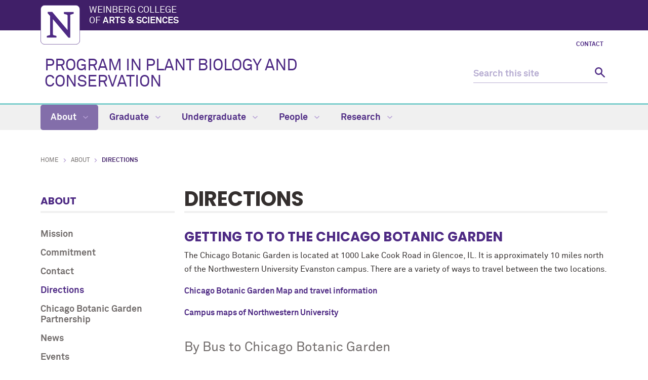

--- FILE ---
content_type: text/html
request_url: https://plantbiology.northwestern.edu/about/transportation-and-directions.html
body_size: 5012
content:
<!DOCTYPE html>
<html xmlns="https://www.w3.org/1999/xhtml" lang="en">
<head>
<!-- Global site tag (gtag.js) - Google Analytics -->
<script async src="https://www.googletagmanager.com/gtag/js?id=G-ZXC6CYXCE7"></script>
<script>
  window.dataLayer = window.dataLayer || [];
  function gtag(){dataLayer.push(arguments);}
  gtag('js', new Date());
  gtag('config', 'G-ZXC6CYXCE7'); // new G4 ID
  gtag('config', 'G-7XLBH2NC54'); // combo
  gtag('config', 'UA-111316006-27'); // old UA ID
</script>
<meta charset="UTF-8"/>
<meta content="IE=Edge" http-equiv="X-UA-Compatible"/>
<meta content="width=device-width, initial-scale=1.0" name="viewport"/>

<meta content="edb19f57816977246f0068edfa9b7993" name="pageID"/><link href="https://weinberg.northwestern.edu/common/v2/css/styles.css" media="screen" rel="stylesheet" type="text/css"/><link href="https://weinberg.northwestern.edu/common/v2/css/print.css" media="print" rel="stylesheet" type="text/css"/><link href="https://weinberg.northwestern.edu/common/v2/css/swiper.css" media="screen" rel="stylesheet" type="text/css"/>
<link href="../css/department.css" media="screen" rel="stylesheet" type="text/css"/>

    <title>Directions: Program in Plant Biology and Conservation - Northwestern University</title>
        <link href="https://plantbiology.northwestern.edu/about/transportation-and-directions.html" rel="canonical"/>
<meta content="https://plantbiology.northwestern.edu/about/transportation-and-directions.html" property="og:url"/>
<meta content="Directions: Program in Plant Biology and Conservation - Northwestern University" property="og:title"/>
<meta content="//common.northwestern.edu/v8/images/northwestern-thumbnail.jpg" property="og:image"/>
</head>
<body>

<a id="top"></a> <script>document.getElementsByTagName('body')[0].setAttribute('class','standard-page');</script>
<a class="screen-reader-shortcut" href="#main-content">Skip to main content</a> <!--[if lt IE 9]>
    <div id="ie">
        <p><img src="https://common.northwestern.edu/v8/css/images/icons/ie8-warning.png" alt="Warning icon" /> Your browser is <strong>out-of-date</strong> and has known <strong>security flaws</strong>. We recommend you update your browser: <a href="https://www.google.com/chrome/" target="_blank">Chrome</a> - <a href="https://www.mozilla.org/en-US/firefox/new/" target="_blank">Firefox</a> - <a href="https://windows.microsoft.com/en-us/internet-explorer/download-ie" target="_blank">Internet Explorer</a> - <a href="https://www.apple.com/safari/" target="_blank">Safari</a>.</p>
    </div>
    <![endif]-->
 
<header>
<div id="top-bar">
<div class="contain-1120">
<div id="left"><a href="https://www.northwestern.edu/"><img alt="Northwestern University" src="https://weinberg.northwestern.edu/common/v2/css/images/northwestern-university.svg"/></a> 
<div id="school"><a href="https://weinberg.northwestern.edu/">Weinberg College <span>of <strong>Arts &amp; Sciences</strong></span></a></div>
</div>
</div>
</div>
<div id="global-links"><ul><li><a href="contact.html">Contact</a></li></ul></div> 
<div class="bottom-bar contain-1120"><div id="department"><h1><a href="../index.html">PROGRAM IN PLANT BIOLOGY AND CONSERVATION</a></h1></div> <div class="hide-mobile" id="search">
    <div class="search-form">
        <form action="https://search.northwestern.edu/" method="get" role="search">
            <label class="hide-label" for="q-desktop">Search this site</label> 
            <input id="q-desktop" name="q" placeholder="Search this site" type="text"/> 
            <input name="as_sitesearch" type="hidden" value="https://plantbiology.northwestern.edu"/> 
            <input name="sitetitle" type="hidden" value="Program in Plant Biology and Conservation"/> 
            <button type="submit"><span class="hide-label">Search</span></button>
        </form>
    </div>
</div>
</div>
<div id="mobile-links"><a class="mobile-link mobile-nav-link" href="#mobile-nav"><span class="hide-label">Menu</span></a> 
<nav id="mobile-nav"><ul aria-label="main menu"><li><a class="active" href="index.html">About</a><span class="arrow open"><a aria-haspopup="true" href="#" role="button"><span>Collapse</span>About Submenu</a></span><ul aria-expanded="true" aria-hidden="false" style="display:block"><li><a href="mission.html">Mission</a></li><li><a href="commitment.html">Commitment </a></li><li><a href="contact.html">Contact</a></li><li><a class="active" href="transportation-and-directions.html">Directions</a></li><li><a href="chicago-botanic-garden-partnership.html">Chicago Botanic Garden Partnership</a></li><li><a href="news/index.html">News</a><span class="arrow"><a aria-haspopup="true" href="#" role="button"><span>Expand</span>News Submenu</a></span><ul aria-expanded="false" aria-hidden="true"><li><a href="news/news-from-past-academic-years/index.html">Past News </a><span class="arrow"><a aria-haspopup="true" href="#" role="button"><span>Expand</span>Past News  Submenu</a></span><ul aria-expanded="false" aria-hidden="true"><li><a href="news/news-from-past-academic-years/2022/index.html">2022</a></li><li><a href="news/news-from-past-academic-years/2020/index.html">2020</a></li><li><a href="news/news-from-past-academic-years/2019/index.html">2019</a></li><li><a href="news/news-from-past-academic-years/2018/index.html">2018</a></li><li><a href="news/news-from-past-academic-years/2017/index.html">2017</a></li><li><a href="news/news-from-past-academic-years/2016/index.html">2016</a></li><li><a href="news/news-from-past-academic-years/2015/index.html">2015</a></li><li><a href="news/news-from-past-academic-years/2014/index.html">2014</a></li><li><a href="news/news-from-past-academic-years/2013/index.html">2013</a></li><li><a href="news/news-from-past-academic-years/2012/index.html">2012</a></li><li><a href="news/news-from-past-academic-years/2011/index.html">2011</a></li><li><a href="news/news-from-past-academic-years/2010/index.html">2010</a></li></ul></li><li><a href="news/newsfeed-2023/index.html">2023</a></li><li><a href="news/2024/index.html">2024</a></li><li><a href="news/2025.html">2025</a></li></ul></li><li><a href="events/index.html">Events</a><span class="arrow"><a aria-haspopup="true" href="#" role="button"><span>Expand</span>Events Submenu</a></span><ul aria-expanded="false" aria-hidden="true"><li><a href="events/past-events.html">Past Events</a></li></ul></li><li><a href="support-pbc.html">Support PBC</a></li></ul></li><li><a href="../graduate/index.html">Graduate</a><span class="arrow"><a aria-haspopup="true" href="#" role="button"><span>Expand</span>Graduate Submenu</a></span><ul aria-expanded="false" aria-hidden="true"><li><a href="../graduate/prospective-students/index.html">Prospective Students</a><span class="arrow"><a aria-haspopup="true" href="#" role="button"><span>Expand</span>Prospective Students Submenu</a></span><ul aria-expanded="false" aria-hidden="true"><li><a href="../graduate/prospective-students/phd/index.html">PhD Degree</a><span class="arrow"><a aria-haspopup="true" href="#" role="button"><span>Expand</span>PhD Degree Submenu</a></span><ul aria-expanded="false" aria-hidden="true"><li><a href="../graduate/prospective-students/phd/expectations.html">Expectations</a></li><li><a href="../graduate/prospective-students/phd/funding.html">Funding</a></li><li><a href="../graduate/prospective-students/phd/application-process.html">Application Process</a></li><li><a href="../graduate/prospective-students/phd/timeline.html">Timeline</a></li><li><a href="../graduate/prospective-students/phd/application-fee-waiver/index.html">Application Fee Waiver</a></li></ul></li><li><a href="../graduate/prospective-students/ms/index.html">MS Degrees</a><span class="arrow"><a aria-haspopup="true" href="#" role="button"><span>Expand</span>MS Degrees Submenu</a></span><ul aria-expanded="false" aria-hidden="true"><li><a href="../graduate/prospective-students/ms/thesis-program/index.html">Thesis Program</a><span class="arrow"><a aria-haspopup="true" href="#" role="button"><span>Expand</span>Thesis Program Submenu</a></span><ul aria-expanded="false" aria-hidden="true"><li><a href="../graduate/prospective-students/ms/thesis-program/expectations.html">Expectations</a></li><li><a href="../graduate/prospective-students/ms/thesis-program/cost-of-attendance.html">Cost of Attendance</a></li><li><a href="../graduate/prospective-students/ms/thesis-program/application-process.html">Application Process</a></li><li><a href="../graduate/prospective-students/ms/thesis-program/timeline.html">Timeline</a></li></ul></li><li><a href="../graduate/prospective-students/ms/internship-program/index.html">Internship Program</a><span class="arrow"><a aria-haspopup="true" href="#" role="button"><span>Expand</span>Internship Program Submenu</a></span><ul aria-expanded="false" aria-hidden="true"><li><a href="../graduate/prospective-students/ms/internship-program/expectations.html">Expectations</a></li><li><a href="../graduate/prospective-students/ms/internship-program/cost.html">Cost of Attendance</a></li><li><a href="../graduate/prospective-students/ms/internship-program/application-process.html">Application Process</a></li><li><a href="../graduate/prospective-students/ms/internship-program/timeline.html">Timeline</a></li></ul></li><li><a href="../graduate/prospective-students/ms/ms-project-for-prospective-students/index.html">MS Projects for Prospective Students </a></li></ul></li></ul></li><li><a href="../graduate/current-students/index.html">Current Students</a><span class="arrow"><a aria-haspopup="true" href="#" role="button"><span>Expand</span>Current Students Submenu</a></span><ul aria-expanded="false" aria-hidden="true"><li><a href="../graduate/current-students/phd/index.html">PhD Program</a><span class="arrow"><a aria-haspopup="true" href="#" role="button"><span>Expand</span>PhD Program Submenu</a></span><ul aria-expanded="false" aria-hidden="true"><li><a href="../graduate/current-students/phd/requirements-registration.html">Requirements and Registration</a></li><li><a href="../graduate/current-students/phd/timeline.html">Timeline</a></li></ul></li><li><a href="../graduate/current-students/ms/index.html">MS Program</a><span class="arrow"><a aria-haspopup="true" href="#" role="button"><span>Expand</span>MS Program Submenu</a></span><ul aria-expanded="false" aria-hidden="true"><li><a href="../graduate/current-students/ms/thesis-program/index.html">Thesis Program</a><span class="arrow"><a aria-haspopup="true" href="#" role="button"><span>Expand</span>Thesis Program Submenu</a></span><ul aria-expanded="false" aria-hidden="true"><li><a href="../graduate/current-students/ms/thesis-program/timeline.html">Timeline</a></li><li><a href="../graduate/current-students/ms/thesis-program/requirements-registration.html">Requirements &amp; Registration</a></li></ul></li><li><a href="../graduate/current-students/ms/internship-program/index.html">Internship Program</a><span class="arrow"><a aria-haspopup="true" href="#" role="button"><span>Expand</span>Internship Program Submenu</a></span><ul aria-expanded="false" aria-hidden="true"><li><a href="../graduate/current-students/ms/internship-program/timeline.html">Timeline</a></li><li><a href="../graduate/current-students/ms/internship-program/requirements.html">Requirements</a></li></ul></li></ul></li><li><a href="../graduate/current-students/pbc-lab-meeting-and-seminar-schedule.html">PBC Lab Meeting and Seminar Schedule</a></li></ul></li><li><a href="../graduate/resources/index.html">Resources</a><span class="arrow"><a aria-haspopup="true" href="#" role="button"><span>Expand</span>Resources Submenu</a></span><ul aria-expanded="false" aria-hidden="true"><li><a href="../graduate/resources/grants.html">Grant Opportunities</a></li><li><a href="../graduate/resources/career-professional-development.html">Career and Professional Development</a></li><li><a href="../graduate/resources/forms-and-documents.html">Forms and Documents</a></li></ul></li><li><a href="../graduate/courses/index.html">Courses</a></li></ul></li><li><a href="../undergraduate/index.html">Undergraduate</a><span class="arrow"><a aria-haspopup="true" href="#" role="button"><span>Expand</span>Undergraduate Submenu</a></span><ul aria-expanded="false" aria-hidden="true"><li><a href="../undergraduate/concentration.html">Concentration in Ecology, Evolution, and Conservation</a></li><li><a href="../undergraduate/bams.html">Combined BA/MS Degree</a></li><li><a href="../undergraduate/courses.html">Courses</a></li><li><a href="../undergraduate/research-opportunities.html">Research Opportunities</a></li></ul></li><li><a href="../people/index.html">People</a><span class="arrow"><a aria-haspopup="true" href="#" role="button"><span>Expand</span>People Submenu</a></span><ul aria-expanded="false" aria-hidden="true"><li><a href="../people/faculty/index.html">Faculty</a></li><li><a href="../people/postdoctoral-associates/index.html">Postdoctoral Associates</a></li><li><a href="../people/graduate-students/index.html">Graduate Students</a></li><li><a href="../people/staff/index.html">Staff</a></li><li><a href="../people/alumni/index.html">Alumni</a><span class="arrow"><a aria-haspopup="true" href="#" role="button"><span>Expand</span>Alumni Submenu</a></span><ul aria-expanded="false" aria-hidden="true"><li><a href="../people/alumni/communication.html">Alumni Communication</a></li><li><a href="../people/alumni/web-pages/index.html">Alumni Webpages</a></li></ul></li></ul></li><li><a href="../research/index.html">Research</a><span class="arrow"><a aria-haspopup="true" href="#" role="button"><span>Expand</span>Research Submenu</a></span><ul aria-expanded="false" aria-hidden="true"><li><a href="../research/research-facilities.html">Research Facilities</a></li><li><a href="../research/research-areas.html">Research Areas</a></li><li><a href="../research/student-and-faculty-publications-2019-2022.html">Student and Faculty Publications 2019-2022</a></li><li><a href="../research/recent-publications.html">Recent Publications</a></li></ul></li></ul> 
<div id="mobile-nav-bottom"><ul id="mobile-nav-bottom-left"><li><a href="contact.html">Contact</a></li></ul></div>
</nav>
<a class="mobile-link mobile-search-link" href="#mobile-search"><span class="hide-label">Search</span></a>
<div id="mobile-search">
    <div class="search-form">
        <form action="https://search.northwestern.edu/" method="get" role="search">
            <label class="hide-label" for="q-mobile">Search this site</label> 
            <input id="q-mobile" name="q" placeholder="Search this site" type="text"/> 
            <input name="as_sitesearch" type="hidden" value="https://plantbiology.northwestern.edu"/> 
            <input name="sitetitle" type="hidden" value="Program in Plant Biology and Conservation"/> 
            <button type="submit"><span class="hide-label">Search</span></button>
        </form>
    </div>
</div>
</div>
</header>
<nav aria-label="main navigation menu" class="narrow-dropdown" id="top-nav"><div class="contain-1120"><ul role="menubar"><li class="active"><a href="index.html">About <span class="dropdown-arrow"></span></a><ul class="dropdown"><li class="nav-links"><ul><li><a href="mission.html">Mission</a></li><li><a href="commitment.html">Commitment </a></li><li><a href="contact.html">Contact</a></li><li><a href="transportation-and-directions.html">Directions</a></li><li><a href="chicago-botanic-garden-partnership.html">Chicago Botanic Garden Partnership</a></li><li><a href="news/index.html">News</a></li><li><a href="events/index.html">Events</a></li><li><a href="support-pbc.html">Support PBC</a></li></ul></li></ul></li>
	<li><a href="../graduate/index.html">Graduate <span class="dropdown-arrow"></span></a><ul class="dropdown"><li class="nav-links"><ul><li><a href="../graduate/prospective-students/index.html">Prospective Students</a></li><li><a href="../graduate/current-students/index.html">Current Students</a></li><li><a href="../graduate/resources/index.html">Resources</a></li><li><a href="../graduate/courses/index.html">Courses</a></li></ul></li></ul></li>
	<li><a href="../undergraduate/index.html">Undergraduate <span class="dropdown-arrow"></span></a><ul class="dropdown"><li class="nav-links"><ul><li><a href="../undergraduate/concentration.html">Concentration in Ecology, Evolution, and Conservation</a></li><li><a href="../undergraduate/bams.html">Combined BA/MS Degree</a></li><li><a href="../undergraduate/courses.html">Courses</a></li><li><a href="../undergraduate/research-opportunities.html">Research Opportunities</a></li></ul></li></ul></li>
	<li><a href="../people/index.html">People <span class="dropdown-arrow"></span></a><ul class="dropdown nav-align-right"><li class="nav-links"><ul><li><a href="../people/faculty/index.html">Faculty</a></li><li><a href="../people/postdoctoral-associates/index.html">Postdoctoral Associates</a></li><li><a href="../people/graduate-students/index.html">Graduate Students</a></li><li><a href="../people/staff/index.html">Staff</a></li><li><a href="../people/alumni/index.html">Alumni</a></li></ul></li></ul></li>
	<li><a href="../research/index.html">Research <span class="dropdown-arrow"></span></a><ul class="dropdown nav-align-right"><li class="nav-links"><ul><li><a href="../research/research-facilities.html">Research Facilities</a></li><li><a href="../research/research-areas.html">Research Areas</a></li><li><a href="../research/student-and-faculty-publications-2019-2022.html">Student and Faculty Publications 2019-2022</a></li><li><a href="../research/recent-publications.html">Recent Publications</a></li></ul></li></ul></li>
	</ul></div></nav>
<div id="page"><ul id="breadcrumbs"><li><a href="../index.html">Home</a></li><li><a href="index.html">About</a></li><li class="active">Directions</li></ul> <nav aria-label="section navigation menu" id="left-nav" tabindex="-1"><h2><a href="index.html">About</a></h2><ul><li><a href="mission.html">Mission</a></li><li><a href="commitment.html">Commitment </a></li><li><a href="contact.html">Contact</a></li><li><a class="active" href="transportation-and-directions.html">Directions</a></li><li><a href="chicago-botanic-garden-partnership.html">Chicago Botanic Garden Partnership</a></li><li><a href="news/index.html">News</a></li><li><a href="events/index.html">Events</a></li><li><a href="support-pbc.html">Support PBC</a></li></ul> </nav>  <main id="main-content" class="content" tabindex="-1"> 
 <h2>Directions</h2><h3>Getting to to the Chicago Botanic Garden</h3>
<h1>The Chicago Botanic Garden is located at 1000 Lake Cook Road in Glencoe, IL. It is approximately 10 miles north of the Northwestern University Evanston campus. There are a variety of ways to travel between the two locations.</h1>
<p><a href="http://www.chicagobotanic.org/visit/map" rel="noopener" target="_blank">Chicago Botanic Garden Map and travel information</a></p>
<p><a href="https://www.northwestern.edu/campus-life/visiting-campus/maps.html" rel="noopener" target="_blank">Campus maps of Northwestern University</a></p>
<h4>By Bus to Chicago Botanic Garden</h4>
<p>Coming from Northwestern, the closest stop on the <a href="http://www.pacebus.com/sub/schedules/route_detail.asp?RouteNo=213" rel="noopener" target="_blank">PACE 213</a>&#160; is the Davis St. Station in downtown Evanston. &#160;Take the 213&#160;<a href="http://www.pacebus.com/sub/schedules/route_detail.asp?RouteNo=213" rel="noopener" target="_blank"></a>bus to the Chicago Botanic Garden and walk to the Science Center (&#126;10&#8211;15 minute walk from the stop). Travel time on the bus (not including walking) for this route is typically between 35-40 minutes. Learn more about <a href="https://www.pacebus.com/fares">fare</a> and <a href="https://www.pacebus.com/route/213">route</a> information.</p>
<h4>By Train to Chicago Botanic Garden</h4>
<p>Coming from Northwestern, the closest stop for the&#160;<a href="https://metrarail.com/maps-schedules/train-lines/UP-N">Union Pacific North Metra</a> train is the Davis St. Station. You can get off at either Glencoe or Braeside stops. If you get off at Braeside, head west on Lake Cook Road until you get to the Garden's main entrance. It is &#126;1 mile walk to the Garden entrance on Lake Cook Road. Then it is &#126;10&#8211;15 minute walk to the Science Center from the Garden entrance. If you get off at the Glencoe stop, head north on Green Bay Rd, then turn left on Dundee. Follow Dundee to the service entrance of the Garden at the light past Forest Way Rd. Head north into the Garden and it is about a 10 minute walk to the Science Center. Travel time on the train (not including walking) for this route is typically about 20 minutes. Learn more about <a href="https://metrarail.com/maps-schedules/train-lines/UP-N/fares">fares</a>&#160;and <a href="https://metrarail.com/maps-schedules/train-lines/UP-N">schedules</a>.</p>
<h4>By Bike&#160;to Chicago Botanic Garden</h4>
<p>The <a href="https://en.wikipedia.org/wiki/Green_Bay_Trail">Green Bay trail</a> is good for biking part of the way from Northwestern to the Chicago Botanic Garden. Learn more about <a href="https://www.chicagobotanic.org/visit/biking">biking in the Garden</a>.</p>
<p>&#160;</p> </main> </div>
 		

		
<footer>
<div class="contain-970">
<div class="footer-content"><a href="https://www.northwestern.edu"><img alt="Northwestern University" src="https://common.northwestern.edu/v8/css/images/northwestern-university.svg"/></a> <ul>
<li>&#169;
<script>// <![CDATA[
document.write(new Date().getFullYear())
// ]]></script>
Northwestern University</li>
<li><a href="https://www.northwestern.edu/facilities/building-campus-access/building-access/">Building Access</a></li>
<li><a href="https://www.northwestern.edu/emergency/">Campus Emergency Information</a></li>
<li><a href="https://hr.northwestern.edu/careers/">Careers</a></li>
<li><a href="https://www.northwestern.edu/contact.html">Contact Northwestern University</a></li>
<li><a href="https://www.northwestern.edu/disclaimer.html">Disclaimer</a></li>
<li><a href="https://www.northwestern.edu/privacy/">Privacy Statement</a></li>
<li><a href="https://www.northwestern.edu/report/">Report a Concern</a></li>
<li><a href="https://www.northwestern.edu/accessibility/about/report-accessibility-issue.html">Report an Accessibility Issue</a></li>
<li><a href="https://policies.northwestern.edu/">University Policies</a></li>
</ul></div>
<div class="footer-content contact"><ul><li class="footer-pin-icon"><span class="hide-label">Address</span></li><li><strong>Program in Plant Biology and Conservation, offered jointly with the Chicago Botanic Garden</strong></li><li>2145 Sheridan Road, Tech F315, Evanston, IL 60208</li><li>Evanston, IL 60208</li></ul><ul><li class="footer-phone-icon"><span class="hide-label">Phone number</span></li><li><strong>Phone</strong></li><li>(847) 467-1266</li></ul><ul><li><strong>Fax</strong></li><li>847-467-0525</li></ul><ul><li class="footer-email-icon"><span class="hide-label">Email Address</span></li><li><a href="mailto:plantbiology@northwestern.edu">plantbiology@northwestern.edu</a></li></ul></div> <div class="footer-content"><p><strong>Social Media</strong></p><a class="social twitter" href="https://twitter.com/PBCresearch">Twitter</a><a class="social facebook" href="https://www.facebook.com/PBCresearch">Facebook</a><a class="social instagram" href="https://www.instagram.com/pbc.research/">Instagram</a><br/><a class="social linkedin" href="https://www.linkedin.com/groups/4557116/profile">Linkedin</a><a class="social we-will" href="http://wewill.northwestern.edu/weinbergcollege">We Will</a></div> 
<div class="footer-content"><ul>
<li><a href="https://www.northwestern.edu/norris/services/bookstore.html">Bookstore</a></li>
<li><a href="https://offices.northwestern.edu/">Directory</a></li>
<li><a href="https://www.library.northwestern.edu/">Library</a></li>
<li><a href="https://maps.northwestern.edu/">Maps</a></li>
<li><a href="https://www.northwestern.edu/transportation-parking/">Parking</a></li>
<li><a href="https://www.northwestern.edu/transportation-parking/shuttles/routes/">Shuttles</a></li>
</ul></div>
</div>
</footer>
<script src="https://ajax.googleapis.com/ajax/libs/jquery/3.4.1/jquery.min.js" type="text/javascript"></script>
<script src="https://weinberg.northwestern.edu/common/v2/js/scripts.js" type="text/javascript"></script>
</body>
</html>